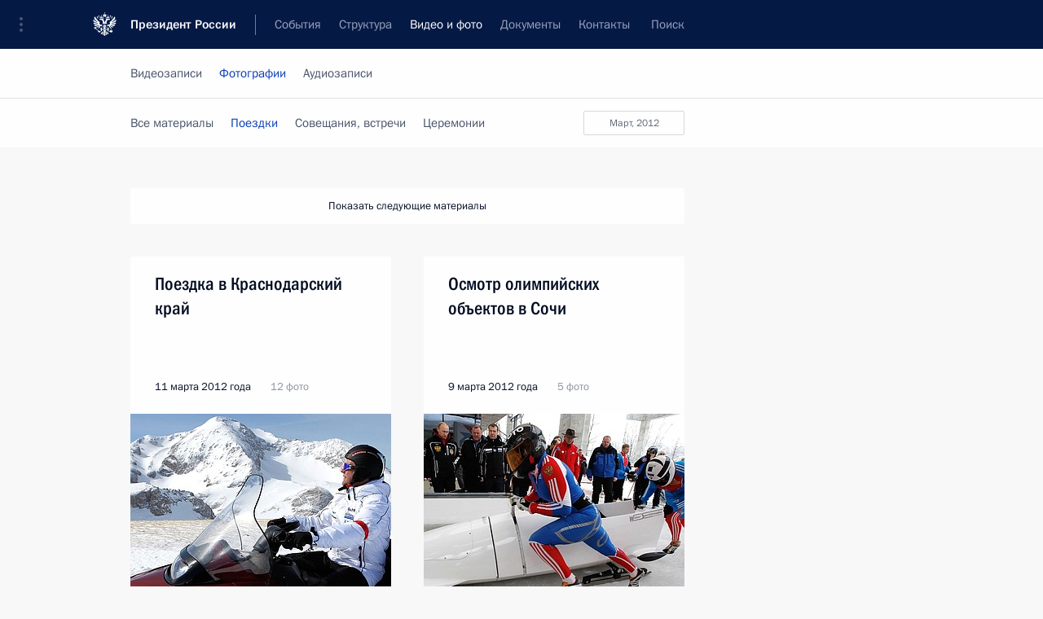

--- FILE ---
content_type: text/html; charset=UTF-8
request_url: http://kremlin.ru/multimedia/photo/section/trips/page/51
body_size: 10175
content:
  <!doctype html> <!--[if lt IE 7 ]> <html class="ie6" lang="ru"> <![endif]--> <!--[if IE 7 ]> <html class="ie7" lang="ru"> <![endif]--> <!--[if IE 8 ]> <html class="ie8" lang="ru"> <![endif]--> <!--[if IE 9 ]> <html class="ie9" lang="ru"> <![endif]--> <!--[if gt IE 8]><!--> <html lang="ru" class="no-js" itemscope="itemscope" xmlns="http://www.w3.org/1999/xhtml" itemtype="http://schema.org/CollectionPage" prefix="og: http://ogp.me/ns# video: http://ogp.me/ns/video# ya: http://webmaster.yandex.ru/vocabularies/"> <!--<![endif]--> <head> <meta charset="utf-8"/> <title itemprop="name">Фотографии ∙ Видео и фото ∙ Президент России</title> <meta name="description" content="Новости, стенограммы, фото и видеозаписи, документы, подписанные Президентом России, информация о деятельности Администрации"/> <meta name="keywords" content=""/> <meta itemprop="inLanguage" content="ru"/> <meta name="msapplication-TileColor" content="#091a42"> <meta name="theme-color" content="#ffffff"> <meta name="theme-color" content="#091A42" />  <meta name="viewport" content="width=device-width,initial-scale=1,minimum-scale=0.7,ya-title=#061a44"/>  <meta name="apple-mobile-web-app-capable" content="yes"/> <meta name="apple-mobile-web-app-title" content="Президент России"/> <meta name="format-detection" content="telephone=yes"/> <meta name="apple-mobile-web-app-status-bar-style" content="default"/>  <meta name="msapplication-TileColor" content="#061a44"/> <meta name="msapplication-TileImage" content="/static/mstile-144x144.png"/> <meta name="msapplication-allowDomainApiCalls" content="true"/> <meta name="msapplication-starturl" content="/"/> <meta name="theme-color" content="#061a44"/> <meta name="application-name" content="Президент России"/>   <meta property="og:site_name" content="Президент России"/>  <meta name="twitter:site" content="@KremlinRussia"/>       <link rel="icon" type="image/png" href="/static/favicon-32x32.png" sizes="32x32"/>   <link rel="icon" type="image/png" href="/static/favicon-96x96.png" sizes="96x96"/>   <link rel="icon" type="image/png" href="/static/favicon-16x16.png" sizes="16x16"/>    <link rel="icon" type="image/png" href="/static/android-chrome-192x192.png" sizes="192x192"/> <link rel="manifest" href="/static/ru/manifest.json"/>         <link rel="apple-touch-icon" href="/static/apple-touch-icon-57x57.png" sizes="57x57"/>   <link rel="apple-touch-icon" href="/static/apple-touch-icon-60x60.png" sizes="60x60"/>   <link rel="apple-touch-icon" href="/static/apple-touch-icon-72x72.png" sizes="72x72"/>   <link rel="apple-touch-icon" href="/static/apple-touch-icon-76x76.png" sizes="76x76"/>   <link rel="apple-touch-icon" href="/static/apple-touch-icon-114x114.png" sizes="114x114"/>   <link rel="apple-touch-icon" href="/static/apple-touch-icon-120x120.png" sizes="120x120"/>   <link rel="apple-touch-icon" href="/static/apple-touch-icon-144x144.png" sizes="144x144"/>   <link rel="apple-touch-icon" href="/static/apple-touch-icon-152x152.png" sizes="152x152"/>   <link rel="apple-touch-icon" href="/static/apple-touch-icon-180x180.png" sizes="180x180"/>               <link rel="stylesheet" type="text/css" media="all" href="/static/css/screen.css?ba15e963ac"/> <link rel="stylesheet" href="/static/css/print.css" media="print"/>  <!--[if lt IE 9]> <link rel="stylesheet" href="/static/css/ie8.css"/> <script type="text/javascript" src="/static/js/vendor/html5shiv.js"></script> <script type="text/javascript" src="/static/js/vendor/respond.src.js"></script> <script type="text/javascript" src="/static/js/vendor/Konsole.js"></script> <![endif]--> <!--[if lte IE 9]> <link rel="stylesheet" href="/static/css/ie9.css"/> <script type="text/javascript" src="/static/js/vendor/ierange-m2.js"></script> <![endif]--> <!--[if lte IE 6]> <link rel="stylesheet" href="/static/css/ie6.css"/> <![endif]--> <link rel="alternate" type="text/html" hreflang="en" href="http://en.kremlin.ru/multimedia/photo/section/trips/page/51"/>   <link rel="author" href="/about"/> <link rel="home" href="/"/> <link rel="search" href="/opensearch.xml" title="Президент России" type="application/opensearchdescription+xml"/>   <link rel="first" href="/multimedia/photo/section/trips"/>   <link rel="last" href="/multimedia/photo/section/trips/page/91"/>   <link rel="prev" href="/multimedia/photo/section/trips/page/50"/>   <link rel="next" href="/multimedia/photo/section/trips/page/52"/>  <link rel="alternate" type="application/atom+xml" href="/multimedia/photo/section/trips/feed" title=""/> <script type="text/javascript">
window.config = {staticUrl: '/static/',mediaUrl: 'http://static.kremlin.ru/media/',internalDomains: 'kremlin.ru|uznai-prezidenta.ru|openkremlin.ru|президент.рф|xn--d1abbgf6aiiy.xn--p1ai'};
</script></head> <body class=""> <div class="header" itemscope="itemscope" itemtype="http://schema.org/WPHeader" role="banner"> <div class="topline topline__menu"> <a class="topline__toggleaside" accesskey="=" aria-label="Меню портала" role="button" href="#sidebar" title="Меню портала"><i></i></a> <div class="topline__in"> <a href="/" class="topline__head" rel="home" accesskey="1" data-title="Президент России"> <i class="topline__logo"></i>Президент России</a> <div class="topline__togglemore" data-url="/mobile-menu"> <i class="topline__togglemore_button"></i> </div> <div class="topline__more"> <nav aria-label="Основное меню"> <ul class="nav"><li class="nav__item" itemscope="itemscope" itemtype="http://schema.org/SiteNavigationElement"> <a href="/events/president/news" class="nav__link" accesskey="2" itemprop="url"><span itemprop="name">События</span></a> </li><li class="nav__item" itemscope="itemscope" itemtype="http://schema.org/SiteNavigationElement"> <a href="/structure/president" class="nav__link" accesskey="3" itemprop="url"><span itemprop="name">Структура</span></a> </li><li class="nav__item" itemscope="itemscope" itemtype="http://schema.org/SiteNavigationElement"> <a href="/multimedia/video" class="nav__link is-active" accesskey="4" itemprop="url"><span itemprop="name">Видео и фото</span></a> </li><li class="nav__item" itemscope="itemscope" itemtype="http://schema.org/SiteNavigationElement"> <a href="/acts/news" class="nav__link" accesskey="5" itemprop="url"><span itemprop="name">Документы</span></a> </li><li class="nav__item" itemscope="itemscope" itemtype="http://schema.org/SiteNavigationElement"> <a href="/contacts" class="nav__link" accesskey="6" itemprop="url"><span itemprop="name">Контакты</span></a> </li> <li class="nav__item last" itemscope="itemscope" itemtype="http://schema.org/SiteNavigationElement"> <a class="nav__link nav__link_search" href="/search" accesskey="7" itemprop="url" title="Глобальный поиск по сайту"> <span itemprop="name">Поиск</span> </a> </li>  </ul> </nav> </div> </div> </div>  <div class="search"> <ul class="search__filter"> <li class="search__filter__item is-active"> <a class="search_without_filter">Искать на сайте</a> </li>   <li class="search__filter__item bank_docs"><a href="/acts/bank">или по банку документов</a></li>  </ul> <div class="search__in">   <form name="search" class="form search__form simple_search" method="get" action="/search" tabindex="-1" role="search" aria-labelledby="search__form__input__label"> <fieldset>  <legend> <label for="search__form__input" class="search__title_main" id="search__form__input__label">Введите запрос для поиска</label> </legend>  <input type="hidden" name="section" class="search__section_value"/> <input type="hidden" name="since" class="search__since_value"/> <input type="hidden" name="till" class="search__till_value"/> <span class="form__field input_wrapper"> <input type="text" name="query" class="search__form__input" id="search__form__input" lang="ru" accesskey="-"  required="required" size="74" title="Введите запрос для поиска" autocomplete="off" data-autocomplete-words-url="/_autocomplete/words" data-autocomplete-url="/_autocomplete"/> <i class="search_icon"></i> <span class="text_overflow__limiter"></span> </span> <span class="form__field button__wrapper">  <button id="search-simple-search-button" class="submit search__form__button">Найти</button> </span> </fieldset> </form>     <form name="doc_search" class="form search__form docs_search" method="get" tabindex="-1" action="/acts/bank/search"> <fieldset> <legend> Поиск по документам </legend>  <div class="form__field form__field_medium"> <label for="doc_search-title-or-number-input"> Название документа или его номер </label> <input type="text" name="title" id="doc_search-title-or-number-input" class="input_doc"  lang="ru" autocomplete="off"/> </div> <div class="form__field form__field_medium"> <label for="doc_search-text-input">Текст в документе</label> <input type="text" name="query" id="doc_search-text-input"  lang="ru"/> </div> <div class="form__field form__fieldlong"> <label for="doc_search-type-select">Вид документа</label> <div class="select2_wrapper"> <select id="doc_search-type-select" name="type" class="select2 dropdown_select"> <option value="" selected="selected"> Все </option>  <option value="3">Указ</option>  <option value="4">Распоряжение</option>  <option value="5">Федеральный закон</option>  <option value="6">Федеральный конституционный закон</option>  <option value="7">Послание</option>  <option value="8">Закон Российской Федерации о поправке к Конституции Российской Федерации</option>  <option value="1">Кодекс</option>  </select> </div> </div> <div class="form__field form__field_halflonger"> <label id="doc_search-force-label"> Дата вступления в силу...</label>   <div class="search__form__date period">      <a href="#" role="button" aria-describedby="doc_search-force-label" class="dateblock" data-target="#doc_search-force_since-input" data-min="1991-01-01" data-max="2028-09-20" data-value="2025-12-25" data-start-value="1991-01-01" data-end-value="2028-09-20" data-range="true">  </a> <a class="clear_date_filter hidden" href="#clear" role="button" aria-label="Сбросить дату"><i></i></a> </div>  <input type="hidden" name="force_since" id="doc_search-force_since-input" /> <input type="hidden" name="force_till" id="doc_search-force_till-input" />      </div> <div class="form__field form__field_halflonger"> <label>или дата принятия</label>   <div class="search__form__date period">      <a href="#" role="button" aria-describedby="doc_search-date-label" class="dateblock" data-target="#doc_search-date_since-input" data-min="1991-01-01" data-max="2025-12-25" data-value="2025-12-25" data-start-value="1991-01-01" data-end-value="2025-12-25" data-range="true">  </a> <a class="clear_date_filter hidden" href="#clear" role="button" aria-label="Сбросить дату"><i></i></a> </div>  <input type="hidden" name="date_since" id="doc_search-date_since-input" /> <input type="hidden" name="date_till" id="doc_search-date_till-input" />      </div> <div class="form__field form__fieldshort"> <button type="submit" class="submit search__form__button"> Найти документ </button> </div> </fieldset> <div class="pravo_link">Официальный портал правовой информации <a href="http://pravo.gov.ru/" target="_blank">pravo.gov.ru</a> </div> </form>   </div> </div>  <div class="topline_nav_mobile"></div>  </div> <div class="main-wrapper"> <div class="subnav-view" role="complementary" aria-label="Дополнительное меню">      <div class="content content_subnav multimedia">   <div class="wrapfix__holder"> <div class="wrapfix wrapfix_multimedia">  <div class="content_top__wrap">  <div class="content__in">  <div role="navigation" aria-label="Подменю первого уровня"> <ul class="subnav"> photo<li class="" itemscope="itemscope" itemtype="http://schema.org/SiteNavigationElement"> <a class=" " href="/multimedia/video" itemprop="url"> <span itemprop="name">Видеозаписи</span> </a> </li><li class="" itemscope="itemscope" itemtype="http://schema.org/SiteNavigationElement"> <a class="is-active " href="/multimedia/photo" itemprop="url"> <span itemprop="name">Фотографии</span> </a> </li><li class="is-last" itemscope="itemscope" itemtype="http://schema.org/SiteNavigationElement"> <a class=" " href="/multimedia/audio" itemprop="url"> <span itemprop="name">Аудиозаписи</span> </a> </li></ul> </div> </div> <hr class="content__sep" aria-hidden="true"/> <div class="content__in">   <a class="dateblock" data-url="/multimedia/photo/section/trips/calendar/YEAR" data-date-url="/multimedia/photo/section/trips/by-date/DATE" data-max="2025-12-25" data-min="2008-05-15" data-format="mmmm, yyyy" data-value="2012-03-15" href="#focus" role="button"> <span class="special-hidden">Календарь:</span>Март, 2012</a>   <div role="navigation" aria-label="Подменю второго уровня"> <ul class="subnav subnav_secondary"><li class="" itemscope="itemscope" itemtype="http://schema.org/SiteNavigationElement"> <a class=" " href="/multimedia/photo" itemprop="url"> <span itemprop="name">Все материалы</span> </a> </li><li class="" itemscope="itemscope" itemtype="http://schema.org/SiteNavigationElement"> <a class="is-active " href="/multimedia/photo/section/trips" itemprop="url"> <span itemprop="name">Поездки</span> </a> </li><li class="" itemscope="itemscope" itemtype="http://schema.org/SiteNavigationElement"> <a class=" " href="/multimedia/photo/section/conferences" itemprop="url"> <span itemprop="name">Совещания, встречи</span> </a> </li><li class="is-last" itemscope="itemscope" itemtype="http://schema.org/SiteNavigationElement"> <a class=" " href="/multimedia/photo/section/ceremonies" itemprop="url"> <span itemprop="name">Церемонии</span> </a> </li></ul> </div> </div> <div class="gradient-shadow"></div>  </div> </div> </div>  </div> </div> <div class="wrapsite"> <div class="content-view" role="main"> <div class="content content_main" data-section="Фотографии" data-section-href="/multimedia/photo"> <div class="content__in"> <h1 class="title_main special-hidden"> Видео и фото &ndash; Фотографии </h1>       <a href="/multimedia/photo/section/trips/page/50" class="button button_white more more-prev" rel="prev" accesskey="p">Показать следующие материалы</a><div class="entry-content lister-page" role="list" data-url-template="/multimedia/photo/section/trips/page/PAGE" data-base-url="/multimedia/photo/section/trips" data-path="/multimedia/photo/section/trips/page/51" data-page="51" data-pages="91"><div class="cols"><div class="col">  <div class="media media_narrow media__photo" data-id="14750" itemscope="itemscope" itemtype="http://schema.org/MediaObject" role="listitem"> <div class="media__top"> <a href="/events/president/trips/14750/photos" class="media__linkread"></a> <h2 class="media__title" itemprop="name"><a
                    href="/events/president/trips/14750/photos">Поездка в Краснодарский край</a></h2> <div class="media__meta">  <time class="media__published" datetime="2012-03-11" itemprop="datePublished">11 марта 2012 года</time>   <div class="media__data">12 фото</div>     </div> </div><div class="media__pic">  <img    src="http://static.kremlin.ru/media/events/photos/small/CLFwImWBmjxQ6T4Q7OdIsagOKn6K08cr.jpeg" srcset="http://static.kremlin.ru/media/events/photos/small2x/Tx2fK2ipLE4k2pMPimcGAa7mDvYY4fWt.jpeg 2x" style="background:rgb(145, 172, 202);background:linear-gradient(270deg, #91acca 0%, rgba(145,172,202,0) 100%),linear-gradient(180deg, #ecf1f6 0%, rgba(236,241,246,0) 100%),linear-gradient(90deg, #1c0506 0%, rgba(28,5,6,0) 100%),linear-gradient(0deg, #73423a 0%, rgba(115,66,58,0) 100%);"   width="320" height="220" alt="На плато Лаго-Наки." class="image"/> <div class="media__link"> <a href="/events/president/trips/14750/photos" class="media__linkread"><span class="media__linkphoto"><i></i></span></a> </div>  </div></div>  </div><div class="col nd">  <div class="media media_narrow media__photo" data-id="14740" itemscope="itemscope" itemtype="http://schema.org/MediaObject" role="listitem"> <div class="media__top"> <a href="/events/president/news/14740/photos" class="media__linkread"></a> <h2 class="media__title" itemprop="name"><a
                    href="/events/president/news/14740/photos">Осмотр олимпийских объектов в Сочи</a></h2> <div class="media__meta">  <time class="media__published" datetime="2012-03-09" itemprop="datePublished">9 марта 2012 года</time>   <div class="media__data">5 фото</div>     </div> </div><div class="media__pic">  <img    src="http://static.kremlin.ru/media/events/photos/small/cYwA8SjsAvAMCdka5YeUSnExkA9r52h0.jpeg" srcset="http://static.kremlin.ru/media/events/photos/small2x/yqg7WhpZykbNFhyH9EChaZPQFcnumVKf.jpeg 2x" style="background:rgb(59, 66, 80);background:linear-gradient(270deg, #3b4250 0%, rgba(59,66,80,0) 100%),linear-gradient(90deg, #af8183 0%, rgba(175,129,131,0) 100%),linear-gradient(0deg, #dde2e7 0%, rgba(221,226,231,0) 100%),linear-gradient(180deg, #930500 0%, rgba(147,5,0,0) 100%);"   width="320" height="220" alt="С Председателем Правительства Владимиром Путиным во время тестовых заездов на санно-бобслейной трассе." class="image"/> <div class="media__link"> <a href="/events/president/news/14740/photos" class="media__linkread"><span class="media__linkphoto"><i></i></span></a> </div>  </div></div>  </div></div><div class="cols"><div class="col">  <div class="media media_narrow media__photo" data-id="14559" itemscope="itemscope" itemtype="http://schema.org/MediaObject" role="listitem"> <div class="media__top"> <a href="/events/president/trips/14559/photos" class="media__linkread"></a> <h2 class="media__title" itemprop="name"><a
                    href="/events/president/trips/14559/photos">Поездка в Саратовскую область</a></h2> <div class="media__meta">  <time class="media__published" datetime="2012-02-21" itemprop="datePublished">21 февраля 2012 года</time>   <div class="media__data">11 фото</div>     </div> </div><div class="media__pic">  <img    src="http://static.kremlin.ru/media/events/photos/small/ZAH7lAWurYgFX6gFjdhZvQhcXEfXSuRE.jpeg" srcset="http://static.kremlin.ru/media/events/photos/small2x/y5uZ5Vlzq8ei90MTDgNkZrH0VnZzIuAl.jpeg 2x" style="background:rgb(119, 112, 81);background:linear-gradient(0deg, #777051 0%, rgba(119,112,81,0) 100%),linear-gradient(180deg, #1d1211 0%, rgba(29,18,17,0) 100%),linear-gradient(270deg, #fff0d9 0%, rgba(255,240,217,0) 100%),linear-gradient(90deg, #c23004 0%, rgba(194,48,4,0) 100%);"   width="320" height="220" alt="На церемонии, посвящённой заступлению 626-го ракетного полка на боевое дежурство. С Министром обороны Анатолием Сердюковым и командующим Ракетными войсками стратегического назначения Сергеем Каракаевым (слева)." class="image"/> <div class="media__link"> <a href="/events/president/trips/14559/photos" class="media__linkread"><span class="media__linkphoto"><i></i></span></a> </div>  </div></div>  </div><div class="col nd">  <div class="media media_narrow media__photo" data-id="14549" itemscope="itemscope" itemtype="http://schema.org/MediaObject" role="listitem"> <div class="media__top"> <a href="/events/president/news/14549/photos" class="media__linkread"></a> <h2 class="media__title" itemprop="name"><a
                    href="/events/president/news/14549/photos">Поездка в Саратовскую область</a></h2> <div class="media__meta">  <time class="media__published" datetime="2012-02-21" itemprop="datePublished">21 февраля 2012 года</time>   <div class="media__data">11 фото</div>     </div> </div><div class="media__pic">  <img    src="http://static.kremlin.ru/media/events/photos/small/ZAH7lAWurYgFX6gFjdhZvQhcXEfXSuRE.jpeg" srcset="http://static.kremlin.ru/media/events/photos/small2x/y5uZ5Vlzq8ei90MTDgNkZrH0VnZzIuAl.jpeg 2x" style="background:rgb(119, 112, 81);background:linear-gradient(0deg, #777051 0%, rgba(119,112,81,0) 100%),linear-gradient(180deg, #1d1211 0%, rgba(29,18,17,0) 100%),linear-gradient(270deg, #fff0d9 0%, rgba(255,240,217,0) 100%),linear-gradient(90deg, #c23004 0%, rgba(194,48,4,0) 100%);"   width="320" height="220" alt="На церемонии, посвящённой заступлению 626-го ракетного полка на боевое дежурство. С Министром обороны Анатолием Сердюковым и командующим Ракетными войсками стратегического назначения Сергеем Каракаевым (слева)." class="image"/> <div class="media__link"> <a href="/events/president/news/14549/photos" class="media__linkread"><span class="media__linkphoto"><i></i></span></a> </div>  </div></div>  </div></div><div class="cols"><div class="col">  <div class="media media_narrow media__photo" data-id="14483" itemscope="itemscope" itemtype="http://schema.org/MediaObject" role="listitem"> <div class="media__top"> <a href="/events/president/news/14483/photos" class="media__linkread"></a> <h2 class="media__title" itemprop="name"><a
                    href="/events/president/news/14483/photos">Дмитрий Медведев посетил горнолыжный центр «Роза Хутор»</a></h2> <div class="media__meta">  <time class="media__published" datetime="2012-02-11" itemprop="datePublished">11 февраля 2012 года</time>   <div class="media__data">12 фото</div>     </div> </div><div class="media__pic">  <img    src="http://static.kremlin.ru/media/events/photos/small/BB2kkQGgKJyhsAAGr68kpUIK6vaNiANr.jpeg" srcset="http://static.kremlin.ru/media/events/photos/small2x/NoPstmiwva86ADAvjGfeVwYtrJjScvDi.jpeg 2x" style="background:rgb(200, 120, 132);background:linear-gradient(270deg, #c87884 0%, rgba(200,120,132,0) 100%),linear-gradient(180deg, #1e4098 0%, rgba(30,64,152,0) 100%),linear-gradient(90deg, #560d11 0%, rgba(86,13,17,0) 100%),linear-gradient(0deg, #67a0d6 0%, rgba(103,160,214,0) 100%);"   width="320" height="220" alt="Церемония награждения победителя и призёров соревнований по скоростному спуску этапа Кубка мира по горнолыжному спорту 2012 года." class="image"/> <div class="media__link"> <a href="/events/president/news/14483/photos" class="media__linkread"><span class="media__linkphoto"><i></i></span></a> </div>  </div></div>  </div><div class="col nd">  <div class="media media_narrow media__photo" data-id="14348" itemscope="itemscope" itemtype="http://schema.org/MediaObject" role="listitem"> <div class="media__top"> <a href="/events/president/news/14348/photos" class="media__linkread"></a> <h2 class="media__title" itemprop="name"><a
                    href="/events/president/news/14348/photos">Встреча с президентами Азербайджана и Армении</a></h2> <div class="media__meta">  <time class="media__published" datetime="2012-01-23" itemprop="datePublished">23 января 2012 года</time>   <div class="media__data">8 фото</div>     </div> </div><div class="media__pic">  <img    src="http://static.kremlin.ru/media/events/photos/small/4YtpA0M8CcfzpVwIk6GI1yYapQ9m15kN.jpeg" srcset="http://static.kremlin.ru/media/events/photos/small2x/5PVIAwN4b6wmiiPVfP5kjCYfhDRAztvu.jpeg 2x" style="background:rgb(84, 75, 42);background:linear-gradient(90deg, #544b2a 0%, rgba(84,75,42,0) 100%),linear-gradient(180deg, #ff9201 0%, rgba(255,146,1,0) 100%),linear-gradient(270deg, #a29b88 0%, rgba(162,155,136,0) 100%),linear-gradient(0deg, #0070b9 0%, rgba(0,112,185,0) 100%);"   width="320" height="220" alt="С Президентом Азербайджана Ильхамом Алиевым и Президентом Армении Сержем Саргсяном." class="image"/> <div class="media__link"> <a href="/events/president/news/14348/photos" class="media__linkread"><span class="media__linkphoto"><i></i></span></a> </div>  </div></div>  </div></div><div class="cols"><div class="col">  <div class="media media_narrow media__photo" data-id="14305" itemscope="itemscope" itemtype="http://schema.org/MediaObject" role="listitem"> <div class="media__top"> <a href="/events/president/trips/14305/photos" class="media__linkread"></a> <h2 class="media__title" itemprop="name"><a
                    href="/events/president/trips/14305/photos">Поездка в Мордовию</a></h2> <div class="media__meta">  <time class="media__published" datetime="2012-01-16" itemprop="datePublished">16 января 2012 года</time>   <div class="media__data">9 фото</div>     </div> </div><div class="media__pic">  <img    src="http://static.kremlin.ru/media/events/photos/small/wWAjHbQDer2iXflSTDdspq7gG0Ybg1Hz.jpeg" srcset="http://static.kremlin.ru/media/events/photos/small2x/cNN8HzAZTPNutKDmG4N9tiPF0cr4F7YG.jpeg 2x" style="background:rgb(34, 35, 79);background:linear-gradient(90deg, #22234f 0%, rgba(34,35,79,0) 100%),linear-gradient(270deg, #fdf0e3 0%, rgba(253,240,227,0) 100%),linear-gradient(0deg, #97726c 0%, rgba(151,114,108,0) 100%),linear-gradient(180deg, #5b47ff 0%, rgba(91,71,255,0) 100%);"   width="320" height="220" alt="Посещение информационно-вычислительного комплекса «Технопарк-Мордовия». С Главой Республики Мордовия Николаем Меркушкиным (справа)." class="image"/> <div class="media__link"> <a href="/events/president/trips/14305/photos" class="media__linkread"><span class="media__linkphoto"><i></i></span></a> </div>  </div></div>  </div><div class="col nd">  <div class="media media_narrow media__photo" data-id="14290" itemscope="itemscope" itemtype="http://schema.org/MediaObject" role="listitem"> <div class="media__top"> <a href="/events/president/news/14290/photos" class="media__linkread"></a> <h2 class="media__title" itemprop="name"><a
                    href="/events/president/news/14290/photos">Поездка в Мордовию</a></h2> <div class="media__meta">  <time class="media__published" datetime="2012-01-16" itemprop="datePublished">16 января 2012 года</time>   <div class="media__data">9 фото</div>     </div> </div><div class="media__pic">  <img    src="http://static.kremlin.ru/media/events/photos/small/wWAjHbQDer2iXflSTDdspq7gG0Ybg1Hz.jpeg" srcset="http://static.kremlin.ru/media/events/photos/small2x/cNN8HzAZTPNutKDmG4N9tiPF0cr4F7YG.jpeg 2x" style="background:rgb(34, 35, 79);background:linear-gradient(90deg, #22234f 0%, rgba(34,35,79,0) 100%),linear-gradient(270deg, #fdf0e3 0%, rgba(253,240,227,0) 100%),linear-gradient(0deg, #97726c 0%, rgba(151,114,108,0) 100%),linear-gradient(180deg, #5b47ff 0%, rgba(91,71,255,0) 100%);"   width="320" height="220" alt="Посещение информационно-вычислительного комплекса «Технопарк-Мордовия». С Главой Республики Мордовия Николаем Меркушкиным (справа)." class="image"/> <div class="media__link"> <a href="/events/president/news/14290/photos" class="media__linkread"><span class="media__linkphoto"><i></i></span></a> </div>  </div></div>  </div></div></div><a href="/multimedia/photo/section/trips/page/52" class="button button_green more more-next" rel="next" accesskey="n">Показать предыдущие материалы</a>  </div> </div><div class="promoted" role="region" aria-label="Важная новость"> <div class="promoted__in"> <a href="http://kremlin.ru/events/president/news/78815" class="promoted__entry"> <div class="promoted__block"> <h3 class="promoted__title one_line">Итоги года с Владимиром Путиным</h3> <div class="promoted__image" aria-hidden="true"><img class="promoted__pic" src="http://static.kremlin.ru/media/events/highlight-images/index/fzEDJwEHYA9iFG4u4xT5AgHnFbZd1gP2.jpg" srcset="http://static.kremlin.ru/media/events/highlight-images/index/fzEDJwEHYA9iFG4u4xT5AgHnFbZd1gP2.jpg 1x,http://static.kremlin.ru/media/events/highlight-images/index2x/u2gcuc9XLXBfFrCcHWk63NlAXhnM5RyA.jpg 2x" style="background:rgb(42, 29, 47);background:linear-gradient(90deg, #2a1d2f 0%, rgba(42,29,47,0) 100%),linear-gradient(270deg, #5e83f4 0%, rgba(94,131,244,0) 100%),linear-gradient(180deg, #f3d7d3 0%, rgba(243,215,211,0) 100%),linear-gradient(0deg, #935363 0%, rgba(147,83,99,0) 100%);"  width="140" height="100" alt="Итоги года с Владимиром Путиным"/></div> <span class="promoted__date"> 19 декабря 2025 года</span> </div> </a> </div> <div class="gradient-shadow"></div> </div> </div><div class="footer" id="footer" itemscope="itemscope" itemtype="http://schema.org/WPFooter"> <div class="footer__in"> <div role="complementary" aria-label="Карта портала"> <div class="footer__mobile"> <a href="/"> <i class="footer__logo_mob"></i> <div class="mobile_title">Президент России</div> <div class="mobile_caption">Версия официального сайта для мобильных устройств</div> </a> </div> <div class="footer__col col_mob"> <h2 class="footer_title">Разделы сайта Президента<br/>России</h2> <ul class="footer_list nav_mob"><li class="footer_list_item" itemscope="itemscope" itemtype="http://schema.org/SiteNavigationElement"> <a href="/events/president/news"  itemprop="url"> <span itemprop="name">События</span> </a> </li> <li class="footer_list_item" itemscope="itemscope" itemtype="http://schema.org/SiteNavigationElement"> <a href="/structure/president"  itemprop="url"> <span itemprop="name">Структура</span> </a> </li> <li class="footer_list_item" itemscope="itemscope" itemtype="http://schema.org/SiteNavigationElement"> <a href="/multimedia/video"  class="is-active" itemprop="url"> <span itemprop="name">Видео и фото</span> </a> </li> <li class="footer_list_item" itemscope="itemscope" itemtype="http://schema.org/SiteNavigationElement"> <a href="/acts/news"  itemprop="url"> <span itemprop="name">Документы</span> </a> </li> <li class="footer_list_item" itemscope="itemscope" itemtype="http://schema.org/SiteNavigationElement"> <a href="/contacts"  itemprop="url"> <span itemprop="name">Контакты</span> </a> </li>  <li class="footer__search footer_list_item footer__search_open" itemscope="itemscope" itemtype="http://schema.org/SiteNavigationElement"> <a href="/search" itemprop="url"> <i></i> <span itemprop="name">Поиск</span> </a> </li> <li class="footer__search footer_list_item footer__search_hidden" itemscope="itemscope" itemtype="http://schema.org/SiteNavigationElement"> <a href="/search" itemprop="url"> <i></i> <span itemprop="name">Поиск</span> </a> </li> <li class="footer__smi footer_list_item" itemscope="itemscope" itemtype="http://schema.org/SiteNavigationElement"> <a href="/press/announcements" itemprop="url" class="is-special"><i></i><span itemprop="name">Для СМИ</span></a> </li> <li class="footer_list_item" itemscope="itemscope" itemtype="http://schema.org/SiteNavigationElement"> <a href="/subscribe" itemprop="url"><i></i><span itemprop="name">Подписаться</span></a> </li> <li class="footer_list_item hidden_mob" itemscope="itemscope" itemtype="http://schema.org/SiteNavigationElement"> <a href="/catalog/glossary" itemprop="url" rel="glossary"><span itemprop="name">Справочник</span></a> </li> </ul> <ul class="footer_list"> <li class="footer__special" itemscope="itemscope" itemtype="http://schema.org/SiteNavigationElement"> <a href="http://special.kremlin.ru/events/president/news" itemprop="url" class="is-special no-warning"><i></i><span itemprop="name">Версия для людей с ограниченными возможностями</span></a> </li> </ul> <ul class="footer_list nav_mob"> <li itemscope="itemscope" itemtype="http://schema.org/SiteNavigationElement" class="language footer_list_item">   <a href="http://en.kremlin.ru/multimedia/photo/section/trips/page/51" rel="alternate" hreflang="en" itemprop="url" class=" no-warning"> <span itemprop="name"> English </span> </a> <meta itemprop="inLanguage" content="en"/>   </li> </ul> </div> <div class="footer__col"> <h2 class="footer_title">Информационные ресурсы<br/>Президента России</h2> <ul class="footer_list"> <li class="footer__currentsite footer_list_item" itemscope="itemscope" itemtype="http://schema.org/SiteNavigationElement"> <a href="/" itemprop="url">Президент России<span itemprop="name">Текущий ресурс</span> </a> </li> <li class="footer_list_item"> <a href="http://kremlin.ru/acts/constitution" class="no-warning">Конституция России</a> </li> <li class="footer_list_item"> <a href="http://flag.kremlin.ru/" class="no-warning" rel="external">Государственная символика</a> </li> <li class="footer_list_item"> <a href="https://letters.kremlin.ru/" class="no-warning" rel="external">Обратиться к Президенту</a> </li>  <li class="footer_list_item"> <a href="http://kids.kremlin.ru/" class="no-warning" rel="external"> Президент России —<br/>гражданам школьного возраста </a> </li> <li class="footer_list_item"> <a href="http://tours.kremlin.ru/" class="no-warning" rel="external">Виртуальный тур по<br/>Кремлю</a> </li>  <li class="footer_list_item"> <a href="http://putin.kremlin.ru/" class="no-warning" rel="external">Владимир Путин —<br/>личный сайт</a> </li>  <li class="footer_list_item"> <a href="http://nature.kremlin.ru" class="no-warning" rel="external"> Дикая природа России </a> </li>  </ul> </div> <div class="footer__col"> <h2 class="footer_title">Официальные сетевые ресурсы<br/>Президента России</h2> <ul class="footer_list"> <li class="footer_list_item"> <a href="https://t.me/news_kremlin" rel="me" target="_blank">Telegram-канал</a> </li>  <li class="footer_list_item"> <a href="https://max.ru/news_kremlin" rel="me" target="_blank"> MAX </a> </li> <li class="footer_list_item"> <a href="https://vk.com/kremlin_news" rel="me" target="_blank"> ВКонтакте </a> </li>  <li class="footer_list_item"> <a href="https://rutube.ru/u/kremlin/" rel="me" target="_blank">Rutube</a> </li> <li class="footer_list_item"> <a href="http://www.youtube.ru/user/kremlin" rel="me" target="_blank">YouTube</a> </li> </ul> </div>  <div class="footer__col footer__col_last"> <h2 class="footer_title">Правовая и техническая информация</h2> <ul class="footer_list technical_info"> <li class="footer_list_item" itemscope="itemscope" itemtype="http://schema.org/SiteNavigationElement"> <a href="/about" itemprop="url"> <span itemprop="name">О портале</span> </a> </li> <li class="footer_list_item" itemscope="itemscope" itemtype="http://schema.org/SiteNavigationElement"> <a href="/about/copyrights" itemprop="url"><span itemprop="name">Об использовании информации сайта</span></a> </li> <li class="footer_list_item" itemscope="itemscope" itemtype="http://schema.org/SiteNavigationElement"> <a href="/about/privacy" itemprop="url"><span itemprop="name">О персональных данных пользователей</span></a> </li> <li class="footer_list_item" itemscope="itemscope" itemtype="http://schema.org/SiteNavigationElement"> <a href="/contacts#mailto" itemprop="url"><span itemprop="name">Написать в редакцию</span></a> </li> </ul> </div> </div> <div role="contentinfo"> <div class="footer__license"> <p>Все материалы сайта доступны по лицензии:</p> <p><a href="http://creativecommons.org/licenses/by/4.0/deed.ru" hreflang="ru" class="underline" rel="license" target="_blank">Creative Commons Attribution 4.0 International</a></p> </div> <div class="footer__copy"><span class="flag_white">Администрация </span><span class="flag_blue">Президента России</span><span class="flag_red">2025 год</span> </div> </div> <div class="footer__logo"></div> </div> </div> </div> </div> <div class="gallery__wrap"> <div class="gallery__overlay"></div> <div class="gallery" role="complementary" aria-label="Полноэкранная галерея"></div> </div> <div class="read" role="complementary" aria-label="Материал для чтения"></div> <div class="wrapsite__outside hidden-print"><div class="wrapsite__overlay"></div></div><div class="sidebar" tabindex="-1" itemscope="itemscope" itemtype="http://schema.org/WPSideBar"> <div class="sidebar__content">    <div class="sidebar_lang">  <div class="sidebar_title_wrapper is-visible"> <h2 class="sidebar_title">Официальные сетевые ресурсы</h2> <h3 class="sidebar_title sidebar_title_caption">Президента России</h3> </div> <div class="sidebar_title_wrapper hidden"> <h2 class="sidebar_title">Official Internet Resources</h2> <h3 class="sidebar_title sidebar_title_caption">of the President of Russia</h3> </div> <span class="sidebar_lang_item sidebar_lang_first"> <a tabindex="-1" rel="alternate" hreflang="ru" itemprop="url" > <span>Русский</span> </a> </span><span class="sidebar_lang_item"> <a tabindex="0" href="http://en.kremlin.ru/multimedia/photo/section/trips/page/51" rel="alternate" hreflang="en" itemprop="url" class="is-active"> <span>English</span> </a> </span> <meta itemprop="inLanguage" content="en"/>   </div> <ul class="sidebar_list">  <li itemscope="itemscope" itemtype="http://schema.org/SiteNavigationElement"> <a href="/press/announcements" class="sidebar__special" itemprop="url" tabindex="0"><span itemprop="name">Для СМИ</span></a> </li> <li itemscope="itemscope" itemtype="http://schema.org/SiteNavigationElement"> <a href="http://special.kremlin.ru/events/president/news" class="sidebar__special no-warning" itemprop="url" tabindex="0"><span itemprop="name">Специальная версия для людей с ограниченными возможностями</span></a> </li>  <li itemscope="itemscope" itemtype="http://schema.org/SiteNavigationElement"> <a href="https://t.me/news_kremlin" class="sidebar__special" itemprop="url" tabindex="0" rel="me" target="_blank" ><span itemprop="name">Telegram-канал</span></a> </li>  <li itemscope="itemscope" itemtype="http://schema.org/SiteNavigationElement"> <a href="https://max.ru/news_kremlin" class="sidebar__special" itemprop="url" tabindex="0" rel="me" target="_blank" ><span itemprop="name"> MAX </span></a> </li> <li itemscope="itemscope" itemtype="http://schema.org/SiteNavigationElement"> <a href="https://vk.com/kremlin_news" class="sidebar__special" itemprop="url" tabindex="0" rel="me" target="_blank" ><span itemprop="name"> ВКонтакте </span></a> </li>  <li itemscope="itemscope" itemtype="http://schema.org/SiteNavigationElement"> <a href="https://rutube.ru/u/kremlin/" class="sidebar__special" itemprop="url" tabindex="0" rel="me" target="_blank" ><span itemprop="name">Rutube</span></a> </li> <li itemscope="itemscope" itemtype="http://schema.org/SiteNavigationElement"> <a href="http://www.youtube.ru/user/kremlin" class="sidebar__special" itemprop="url" tabindex="0" rel="me" target="_blank" ><span itemprop="name">YouTube</span></a> </li> </ul> <ul class="sidebar_list sidebar_list_other"> <li itemscope="itemscope" itemtype="http://schema.org/SiteNavigationElement">  <a href="/" class="no-warning --active-item" itemprop="url" tabindex="0">  <span itemprop="name">Сайт Президента России</span> </a> </li>  <li itemscope="itemscope" itemtype="http://schema.org/SiteNavigationElement">  <a href="/acts/constitution" class="no-warning" itemprop="url" tabindex="0">  <span itemprop="name">Конституция России </span> </a> </li>  <li itemscope="itemscope" itemtype="http://schema.org/SiteNavigationElement">  <a href="http://flag.kremlin.ru/" class="no-warning" itemprop="url" tabindex="0" rel="external">  <span itemprop="name">Государственная символика</span></a> </li> <li itemscope="itemscope" itemtype="http://schema.org/SiteNavigationElement"> <a href="https://letters.kremlin.ru/" class="no-warning" itemprop="url" tabindex="0" rel="external"><span itemprop="name">Обратиться к Президенту</span></a> </li>  <li itemscope="itemscope" itemtype="http://schema.org/SiteNavigationElement"> <a href="http://kids.kremlin.ru/" class="no-warning" itemprop="url" tabindex="0" rel="external"><span itemprop="name"> Президент России — гражданам<br/>школьного возраста </span></a> </li> <li itemscope="itemscope" itemtype="http://schema.org/SiteNavigationElement"> <a href="http://tours.kremlin.ru/" class="no-warning" itemprop="url" tabindex="0" rel="external"><span itemprop="name"> Виртуальный тур по Кремлю </span></a> </li>  <li itemscope="itemscope" itemtype="http://schema.org/SiteNavigationElement">  <a href="http://putin.kremlin.ru/" class="no-warning" itemprop="url" tabindex="0" rel="external">  <span itemprop="name">Владимир Путин — личный сайт</span> </a> </li> <li itemscope="itemscope" itemtype="http://schema.org/SiteNavigationElement"> <a href="http://20.kremlin.ru/" class="no-warning" itemprop="url" tabindex="0" rel="external"><span itemprop="name">Путин. 20 лет</span></a> </li>  <li itemscope="itemscope" itemtype="http://schema.org/SiteNavigationElement"> <a href="http://nature.kremlin.ru/" class="no-warning last-in-focus" itemprop="url" tabindex="0" rel="external"><span itemprop="name"> Дикая природа России </span></a> </li>  </ul> </div> <p class="sidebar__signature">Администрация Президента России<br/>2025 год</p> </div><script type="text/javascript" src="/static/js/app.js?626951da32"></script></body> </html>